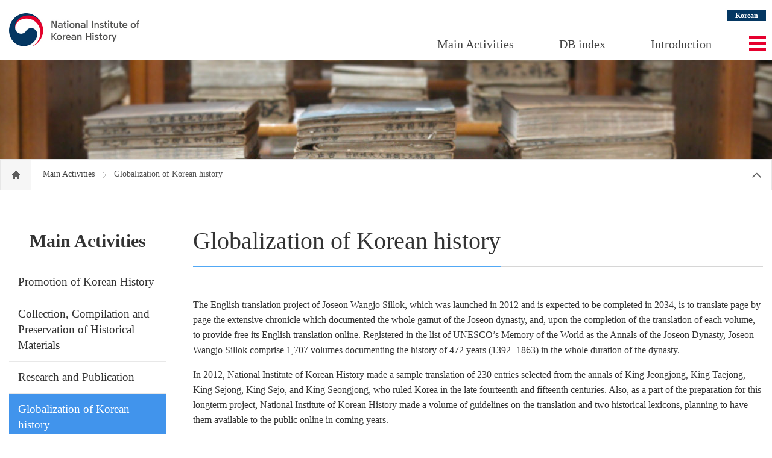

--- FILE ---
content_type: text/html;charset=UTF-8
request_url: https://www.history.go.kr/en/contents/contentsPage.do;jsessionid=05C038C879559CF1736A2CA46A2F2081?groupId=000000000606&menuId=000000000617&pageId=000000000250
body_size: 17071
content:













<!DOCTYPE html>
<html lang="ko">
<head>
<meta charset="UTF-8">
<meta http-equiv="X-UA-Compatible" content="IE=edge,chrome=1">

<meta name="HandheldFriendly" content="true"> <!-- 뷰포트가 지원되지 않을 경우를 대비 -->
<meta name="Generator" content="National Institute Of Korea History">
<meta name="Author" content="National Institute Of Korea History">
<meta name="Keywords" content="National Institute Of Korea History">
<meta name="Description" content="National Institute Of Korea History">
<title>National Institute Of Korea History</title>

<link rel="shortcut icon" href="/images/icon/nikh_icon.ico;jsessionid=gzwPfpi5jOrdnryoJO_Csf82HLbFsqE_p88Vgjsp.node10">

<link rel="stylesheet" type="text/css" href="/css/layout.css;jsessionid=gzwPfpi5jOrdnryoJO_Csf82HLbFsqE_p88Vgjsp.node10?ver=1.0">
<link rel="stylesheet" type="text/css" href="/css/layout_eng.css;jsessionid=gzwPfpi5jOrdnryoJO_Csf82HLbFsqE_p88Vgjsp.node10?ver=0.1">
<link rel="stylesheet" type="text/css" href="/css/swiper.min.css;jsessionid=gzwPfpi5jOrdnryoJO_Csf82HLbFsqE_p88Vgjsp.node10">
<link rel="stylesheet" type="text/css" href="/css/sub.css;jsessionid=gzwPfpi5jOrdnryoJO_Csf82HLbFsqE_p88Vgjsp.node10?ver=0.6">


<script type="text/javascript" src="/js/jquery-3.5.0.min.js;jsessionid=gzwPfpi5jOrdnryoJO_Csf82HLbFsqE_p88Vgjsp.node10"></script>
<script type="text/javascript" src="/js/jquery-migrate-3.5.0.min.js;jsessionid=gzwPfpi5jOrdnryoJO_Csf82HLbFsqE_p88Vgjsp.node10"></script>
<script type="text/javascript" src="/js/swiper.min.js;jsessionid=gzwPfpi5jOrdnryoJO_Csf82HLbFsqE_p88Vgjsp.node10"></script>
<script type="text/javascript" src="/js/jquery.bxslider.min.js;jsessionid=gzwPfpi5jOrdnryoJO_Csf82HLbFsqE_p88Vgjsp.node10"></script>
<script type="text/javascript" src="/js/common.js;jsessionid=gzwPfpi5jOrdnryoJO_Csf82HLbFsqE_p88Vgjsp.node10?ver=0.7"></script>

<script type="text/javascript" src="/js/common/makePCookie.js;jsessionid=gzwPfpi5jOrdnryoJO_Csf82HLbFsqE_p88Vgjsp.node10"></script>

</head>
<body>
<!--바로가기-->
<div id="accessibility"><a href="#container">Go Contents</a><a href="#gnb">Go Main Menu</a><a href="#footer">Go Footer</a></div>
<!--//바로가기-->





<div id="wrap">

	<!-- header -->
	
















	<div id="header">
		<div class="inner">
			<h1 class="logo">
				<a href="/en/main/main.do;jsessionid=gzwPfpi5jOrdnryoJO_Csf82HLbFsqE_p88Vgjsp.node10">
					<img src="/images/eng/logo.jpg;jsessionid=gzwPfpi5jOrdnryoJO_Csf82HLbFsqE_p88Vgjsp.node10" alt="National Institute Of Korea History" title="National Institute Of Korea History" />
				</a>
			</h1>

			<ul class="side-link">
				<li>
					<a href="/;jsessionid=gzwPfpi5jOrdnryoJO_Csf82HLbFsqE_p88Vgjsp.node10"><strong>Korean</strong></a>
				</li>
			</ul>

			<!-- 테블릿 이하 -->
			<ul class="side-link-m">
				<li class="btn-menu-m">
					<img src="/images/icon/icon_menu02.png;jsessionid=gzwPfpi5jOrdnryoJO_Csf82HLbFsqE_p88Vgjsp.node10" alt="All Menu" title="All Menu" />
				</li>
				<li>
					<a href="/;jsessionid=gzwPfpi5jOrdnryoJO_Csf82HLbFsqE_p88Vgjsp.node10"><strong>KOR</strong></a>
				</li>
			</ul>

			<div id="gnb" class="pc">
				<span class="btn-close-m"><img src="/images/icon/icon_close02.png;jsessionid=gzwPfpi5jOrdnryoJO_Csf82HLbFsqE_p88Vgjsp.node10" alt="Close All Menu" title="Close All Menu" /></span>
				<ul class="menu">
					
						
							
								<li class="m01">
									<a href="javascript:;">Main Activities</a>
									<div class="sub-menu">
										<h2>Main Activities</h2>
										
											<ul class="two-depth">
												
													<li>
														
														
															
															
																
															
															
															
															
														
														<a href="/en/contents/contentsPage.do;jsessionid=gzwPfpi5jOrdnryoJO_Csf82HLbFsqE_p88Vgjsp.node10?groupId=000000000606&amp;menuId=000000000613&amp;pageId=000000000246" >
															Promotion of Korean History
														</a>
														
														
													</li>
												
													<li>
														
														
															
															
																
															
															
															
															
														
														<a href="/en/contents/contentsPage.do;jsessionid=gzwPfpi5jOrdnryoJO_Csf82HLbFsqE_p88Vgjsp.node10?groupId=000000000606&amp;menuId=000000000614&amp;pageId=000000000247" >
															Collection, Compilation and Preservation of Historical Materials
														</a>
														
														
													</li>
												
													<li>
														
														
															
															
																
															
															
															
															
														
														<a href="/en/contents/contentsPage.do;jsessionid=gzwPfpi5jOrdnryoJO_Csf82HLbFsqE_p88Vgjsp.node10?groupId=000000000606&amp;menuId=000000000615&amp;pageId=000000000248" >
															Research and Publication
														</a>
														
														
													</li>
												
													<li>
														
														
															
															
																
															
															
															
															
														
														<a href="/en/contents/contentsPage.do;jsessionid=gzwPfpi5jOrdnryoJO_Csf82HLbFsqE_p88Vgjsp.node10?groupId=000000000606&amp;menuId=000000000617&amp;pageId=000000000250" >
															Globalization of Korean history
														</a>
														
														
													</li>
												
											</ul>
										
									</div>
								</li>
							
							
							
						
					
						
							
							
								<li class="m02">
									<a href="javascript:;">DB index</a>
									<div class="sub-menu">
										<h2>DB index</h2>
										
											<ul class="two-depth">
												
													<li>
														
														
															
															
																
															
															
															
															
														
														<a href="/en/contents/contentsPage.do;jsessionid=gzwPfpi5jOrdnryoJO_Csf82HLbFsqE_p88Vgjsp.node10?groupId=000000000607&amp;menuId=000000000871&amp;pageId=000000000249" >
															Digitalization of Korean History
														</a>
														
														
													</li>
												
											</ul>
										
									</div>
								</li>
							
							
						
					
						
							
							
							
								<li class="m03">
									<a href="javascript:;">Introduction</a>
									<div class="sub-menu">
										<h2>Introduction</h2>
										
											<ul class="two-depth">
												
													<li>
														
														
															
															
																
															
															
															
															
														
														<a href="/en/contents/contentsPage.do;jsessionid=gzwPfpi5jOrdnryoJO_Csf82HLbFsqE_p88Vgjsp.node10?groupId=000000000605&amp;menuId=000000000608&amp;pageId=000000000241" >
															Introduction
														</a>
														
														
													</li>
												
													<li>
														
														
															
															
																
															
															
															
															
														
														<a href="/en/contents/contentsPage.do;jsessionid=gzwPfpi5jOrdnryoJO_Csf82HLbFsqE_p88Vgjsp.node10?groupId=000000000605&amp;menuId=000000000609&amp;pageId=000000000242" >
															Brief History
														</a>
														
														
													</li>
												
													<li>
														
														
															
															
																
															
															
															
															
														
														<a href="/en/contents/contentsPage.do;jsessionid=gzwPfpi5jOrdnryoJO_Csf82HLbFsqE_p88Vgjsp.node10?groupId=000000000605&amp;menuId=000000000610&amp;pageId=000000000245" >
															General State of Affairs
														</a>
														
														
													</li>
												
													<li>
														
														
															
															
																
															
															
															
															
														
														<a href="/en/contents/contentsPage.do;jsessionid=gzwPfpi5jOrdnryoJO_Csf82HLbFsqE_p88Vgjsp.node10?groupId=000000000605&amp;menuId=000000000611&amp;pageId=000000000243" >
															Visitor Information
														</a>
														
														
													</li>
												
													<li>
														
														
															
															
																
															
															
															
															
														
														<a href="/en/contents/contentsPage.do;jsessionid=gzwPfpi5jOrdnryoJO_Csf82HLbFsqE_p88Vgjsp.node10?groupId=000000000605&amp;menuId=000000000612&amp;pageId=000000000244" >
															Location
														</a>
														
														
													</li>
												
											</ul>
										
									</div>
								</li>
							
						
					
					<!-- <li class="m01">
						<a href="javascript:;">Main Activities</a>
						<div class="sub-menu">
							<h2>Main Activities</h2>
							<ul class="two-depth">
								<li><a href="m0101_Promotion of Korean History.html">Promotion of Korean History</a></li>
								<li><a href="m0102_Collection, Compilation and Preservation of Historical Materials.html">Collection, Compilation and Preservation of Historical Materials</a></li>
								<li><a href="m0103_Research and Publication.html">Research and Publication</a></li>
                                <li><a href="m0104_Globalization of Korean history.html">Globalization of Korean history</a></li>
							</ul>
						</div>
					</li>
					<li class="m02">
						<a href="javascript:;">DB index</a>
						<div class="sub-menu">
							<h2>DB index</h2>
							<ul class="two-depth">
								<li><a href="m0201_Digitalization of Korean History.html">Digitalization of Korean History</a></li>
							</ul>
						</div>
					</li>
					<li class="m03">
						<a href="javascript:;">Introduction</a>
						<div class="sub-menu">
							<h2> Introduction</h2>
							<ul class="two-depth">
								<li><a href="m0301_Introduction.html">Introduction</a></li>
                                <li><a href="m0302_Brief History.html">Brief History</a></li>
                                <li><a href="m0303_General State of Affairs.html">General State of Affairs</a></li>
                                <li><a href="m0304_Visitor Information.html">Visitor Information</a></li>
                                <li><a href="m0305_Location.html">Location</a></li>
							</ul>
						</div>
					</li> -->
				</ul>
			</div>

			<span class="btn-menu" tabindex="0"><img src="/images/icon/icon_menu.png;jsessionid=gzwPfpi5jOrdnryoJO_Csf82HLbFsqE_p88Vgjsp.node10" alt="Open Menu" title="Open Menu" /></span>
		</div>

		<div class="all-menu">
			<div class="inner">
			</div>
		</div>
	</div>

	<div id="shadow_m"></div>


	<!--// header -->

	<!-- 메인 일때 class="main" 서브 일때 class="sub" -->
	<div id="container" class="sub">
		
		
			
				
			
			
			
			
		
		<div id="visual" class="busi"></div><!-- 서브이미지 클래스명 확인 -->
		<div class="location">
			<div class="inner">
				<a href="/en/main/main.do;jsessionid=gzwPfpi5jOrdnryoJO_Csf82HLbFsqE_p88Vgjsp.node10">
					<span class="home"><span style="display: none;">home</span></span>
				</a>
				
					
						
							
							
								
								
									
								
								
								
								
							
							<a href="/en/contents/contentsPage.do;jsessionid=gzwPfpi5jOrdnryoJO_Csf82HLbFsqE_p88Vgjsp.node10?groupId=000000000606&amp;menuId=000000000613&amp;pageId=000000000246" >
								Main Activities
							</a>
							<span></span>
						
						
					
				
					
						
						
							Globalization of Korean history
						
					
				
				<!-- <span class="home"></span>Main Activities<span></span>Promotion of Korean History -->
                <span class="btn-close"></span>
			</div>
		</div>
		<div class="content-wrap">
			<!-- left-menu -->
			












			<div class="left-menu">
				<h3>
					Main Activities
				</h3>
				<ul class="depth01">
					
						<li >
							
							
								
								
									
								
								
								
								
							
							<a href="/en/contents/contentsPage.do;jsessionid=gzwPfpi5jOrdnryoJO_Csf82HLbFsqE_p88Vgjsp.node10?groupId=000000000606&amp;menuId=000000000613&amp;pageId=000000000246" >
								Promotion of Korean History
							</a>
							
							
						</li>
					
						<li >
							
							
								
								
									
								
								
								
								
							
							<a href="/en/contents/contentsPage.do;jsessionid=gzwPfpi5jOrdnryoJO_Csf82HLbFsqE_p88Vgjsp.node10?groupId=000000000606&amp;menuId=000000000614&amp;pageId=000000000247" >
								Collection, Compilation and Preservation of Historical Materials
							</a>
							
							
						</li>
					
						<li >
							
							
								
								
									
								
								
								
								
							
							<a href="/en/contents/contentsPage.do;jsessionid=gzwPfpi5jOrdnryoJO_Csf82HLbFsqE_p88Vgjsp.node10?groupId=000000000606&amp;menuId=000000000615&amp;pageId=000000000248" >
								Research and Publication
							</a>
							
							
						</li>
					
						<li class="on initOn">
							
							
								
								
									
								
								
								
								
							
							<a href="/en/contents/contentsPage.do;jsessionid=gzwPfpi5jOrdnryoJO_Csf82HLbFsqE_p88Vgjsp.node10?groupId=000000000606&amp;menuId=000000000617&amp;pageId=000000000250" >
								Globalization of Korean history
							</a>
							
							
						</li>
					
				</ul>
			</div>

<script type="text/javascript">

/* 초기화 */
$(document).ready(function(){
	
	// 레프트 메뉴 하이라이팅
	$("ul.depth02 li").each(function(index) {
		//console.log("$(this).hasClass(\"on\")=" + $(this).hasClass("on"));
		if ($(this).hasClass("on")) {
			$(this).parent().parent("li").addClass("on").addClass("initOn");
		}
	});
	
	$("ul.depth01 > li").mouseover(function() {
		//console.log("ul.depth01 > li mouseover");
		if (!$(this).hasClass("initOn")) {
			$(this).addClass("on");
		}
	}).mouseout(function() {
		//console.log("ul.depth01 > li mouseover");
		if (!$(this).hasClass("initOn")) {
			$(this).removeClass("on");	
		}
	});
	
});

</script>

			<!-- left-menu -->
			
			<!-- content -->
			












			<div class="content">
				<div class="ctit">
					<h4>
						 Globalization of Korean history
					</h4>
				</div>
				
				<div id="article">
					<div class="section">
	<p>The English translation project of Joseon Wangjo Sillok, which was launched in 2012 and is expected to be completed in 2034, is to translate page by page the extensive chronicle which documented the whole gamut of the Joseon dynasty, and, upon the completion of the translation of each volume, to provide free its English translation online. Registered in the list of UNESCO’s Memory of the World as the Annals of the Joseon Dynasty, Joseon Wangjo Sillok comprise 1,707 volumes documenting the history of 472 years (1392 -1863) in the whole duration of the dynasty.</p>
	<p>In 2012, National Institute of Korean History made a sample translation of 230 entries selected from the annals of King Jeongjong, King Taejong, King Sejong, King Sejo, and King Seongjong, who ruled Korea in the late fourteenth and fifteenth centuries. Also, as a part of the preparation for this longterm project, National Institute of Korean History made a volume of guidelines on the translation and two historical lexicons, planning to have them available to the public online in coming years.</p>
</div>
				</div>
			</div>
			
			<!--// content -->
		</div>
	</div>

	<!-- footer -->
	











	<div id="footer">
		<div class="inner">
			<address>
				Address<span></span>13809, 86 Gyoyukwon-ro, Gwacheon-si, Gyeonggi-do, Republic of Korea<br>
				<em>Tel 82-2-500-8282</em><span></span><em>Fax 82-2-503-8802 (Administration)</em>, <em>82-2-503-8812 (Compiling office)</em>
			</address>
			<div class="copy">
				COPYRIGHT © NATIONAL INSTITUTE OF KOREAN HISTORY ALL RIGHT RESERVED.
			</div>
		</div>
	</div>
	
	<a href="#" class="btn-top"></a><!--Top button -->

	<!--// footer -->
</div>

</body>
</html>
